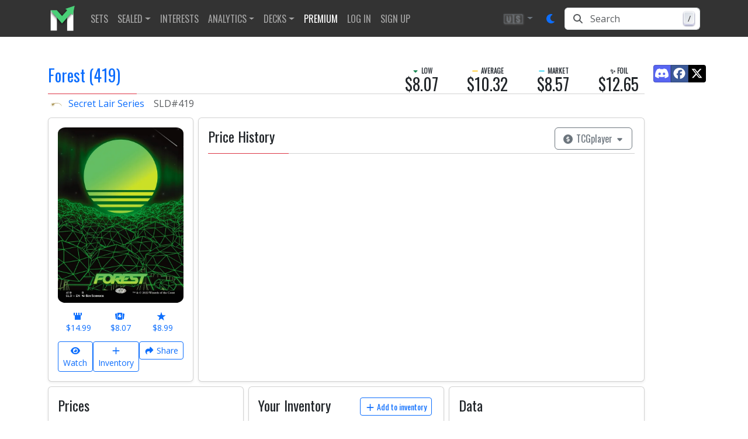

--- FILE ---
content_type: text/javascript
request_url: https://www.mtgstocks.com/chunk-63UKNIQF.js
body_size: 655
content:
import{E as y,y as u}from"./chunk-CNLXNWPJ.js";import{C as s,Ea as l,N as a,O as c,Sb as g,Tb as d,Ub as h,_ as m,da as r,i as o,ka as p,n as i,ob as f}from"./chunk-K6LI42CV.js";var D=["maintenance","tcgplayer_kb","banner"],v={maintenance:!1,tcgplayer_kb:"0"},E=(()=>{class t{constructor(){this.#t=r(y),this.#e=r(l),this.settings$=this.#n().pipe(c(),a())}#t;#e;#n(){if(u(this.#e))return o({});let n=`/assets/config/config.json?t=${new Date().getTime()}`;return this.#t.get(n).pipe(s(()=>o(v)),i(e=>this.#o(e)?e:v))}#o(n){return D.some(e=>Object.hasOwn(n,e))}static{this.\u0275fac=function(e){return new(e||t)}}static{this.\u0275prov=m({token:t,factory:t.\u0275fac,providedIn:"root"})}}return t})();var P=(()=>{class t{static{this.\u0275fac=function(e){return new(e||t)}}static{this.\u0275cmp=f({type:t,selectors:[["mtg-tcgland-icon"]],decls:3,vars:0,consts:[["height","14","version","1.1","viewBox","0 0 10 14","width","10"],["transform","matrix(.032377 0 0 .032377 -6.0205 -24.2)"],["d","m494.63 901.83c0 85.3-154.4 278-154.4 278s-154.4-192.7-154.4-278 69.1-154.4 154.4-154.4 154.4 69.1 154.4 154.4z"]],template:function(e,w){e&1&&(p(),g(0,"svg",0)(1,"g",1),h(2,"path",2),d()())},styles:[`path[_ngcontent-%COMP%], polygon[_ngcontent-%COMP%]{fill:currentColor;stroke-width:0px}
/*# sourceMappingURL=tcgland.component-DLPDMDRV.css.map */`],changeDetection:0})}}return t})();export{E as a,P as b};
//# sourceMappingURL=chunk-63UKNIQF.js.map


--- FILE ---
content_type: text/javascript
request_url: https://www.mtgstocks.com/chunk-CV3PHMBK.js
body_size: 862
content:
import{Sb as c,Tb as i,Ub as a,ka as n,ob as o}from"./chunk-K6LI42CV.js";var p=(()=>{class e{static{this.\u0275fac=function(t){return new(t||e)}}static{this.\u0275cmp=o({type:e,selectors:[["mtg-cardmarket-icon"]],decls:5,vars:0,consts:[["width","16px","height","16px","viewBox","0 0 16 16"],["fill","currentColor","fill-rule","nonzero"],["d",`M4.168 14.093c-.084-.226-1-2.735-2.044-5.597C.038 2.773.094 3.14 1.18 2.73c.55-.21.592-.21.662.014.042.127.592
            2.552 1.213 5.386 1.07 4.878 1.156 5.16 1.55 5.54.24.212.606.38.818.395.366 0 .366.014-.113.197-.747.296-.973.254-1.142-.17z`],["d",`M5.31 12.782c-.268-.268-.282-.465-.282-2.862 0-2.777.085-3.186.663-3.003.424.14 2.2 2.17 2.1
            2.41-.126.353-.393.24-1.17-.52l-.746-.734v4.145h4.103l-.282-.366c-.17-.212-.297-.48-.297-.607s.945-1.17
            2.1-2.326c1.552-1.552 2.172-2.073 2.34-2.003.128.043.213.17.185.282-.03.112-.875 1.1-1.904
            2.17l-1.862 1.96.494.48c.507.493.634 1.028.254 1.17-.127.042-1.396.084-2.82.084-2.41 0-2.608-.014-2.876-.282zM3.224
            5.183C2.8 3.18 2.49 1.39 2.52 1.208c.027-.268.168-.367.788-.494l.733-.17V4.69c0 2.284-.013 4.145-.027 4.145-.028 0-.38-1.65-.79-3.652z`],["d",`M7.143 6.917c-.776-.747-1.27-1.34-1.27-1.508 0-.184.692-.974 1.79-2.102l1.792-1.804-.536-.55c-.297-.31-.494-.62-.452-.705.07-.1.987-.156
            2.763-.156 2.285 0 2.666.028 2.736.226.042.126.085 1.325.085 2.678 0 2.848-.07 3.003-.958 2.13l-.507-.523-1.79 1.762C9.61 7.552 8.918 8.13
            8.707 8.13c-.198 0-.762-.437-1.565-1.213z`]],template:function(t,l){t&1&&(n(),c(0,"svg",0)(1,"g",1),a(2,"path",2)(3,"path",3)(4,"path",4),i()())},encapsulation:2,changeDetection:0})}}return e})();export{p as a};
//# sourceMappingURL=chunk-CV3PHMBK.js.map


--- FILE ---
content_type: text/javascript
request_url: https://www.mtgstocks.com/chunk-D452PJ5Q.js
body_size: 736
content:
import{f}from"./chunk-N4AX2U3L.js";import{a as u}from"./chunk-UTE46OD4.js";import{da as t,fd as h,gb as n,lb as c,n as i,na as o,qb as a,ta as l,z as s}from"./chunk-K6LI42CV.js";var g=(()=>{class r{constructor(){this.role=h(null,{alias:"ifInRole"}),this.currentRole=l(null),this.#e=t(c),this.#t=t(n),this.#r=t(f),this.#i=t(o)}#e;#t;#r;#i;ngOnInit(){this.#r.currentUser$.pipe(u(this.#i),s(e=>!!e),i(e=>e.role)).subscribe(e=>{this.currentRole.set(e),this.#s()?this.#e.createEmbeddedView(this.#t):this.#e.clear()})}#s(){return this.currentRole()==="admin"?!0:(Array.isArray(this.role())?this.role():[this.role()]).includes(this.currentRole())}static{this.\u0275fac=function(m){return new(m||r)}}static{this.\u0275dir=a({type:r,selectors:[["","ifInRole",""]],inputs:{role:[1,"ifInRole","role"]}})}}return r})();export{g as a};
//# sourceMappingURL=chunk-D452PJ5Q.js.map


--- FILE ---
content_type: text/javascript
request_url: https://www.mtgstocks.com/chunk-KUNMYGCG.js
body_size: 717
content:
import{Sb as i,Tb as m,Ub as r,ka as n,ob as o}from"./chunk-K6LI42CV.js";var d=(()=>{class t{static{this.\u0275fac=function(e){return new(e||t)}}static{this.\u0275cmp=o({type:t,selectors:[["mtg-cardkingdom-icon"]],decls:3,vars:0,consts:[["height","12","version","1.1","viewBox","0 0 3.7041667 3.1750001","width","14","xmlns","http://www.w3.org/2000/svg"],["transform","translate(0 -293.82)"],["d","m0 293.82v1.1592h0.52042v2.0158h2.6633v-2.0158h0.52042v-1.1592h-0.57636v1.0908h-0.49196v-1.084h-0.54839v1.084h-0.47074v-1.084h-0.54839v1.084h-0.49196v-1.0908z"]],template:function(e,c){e&1&&(n(),i(0,"svg",0)(1,"g",1),r(2,"path",2),m()())},styles:[`path[_ngcontent-%COMP%]{fill:currentColor}
/*# sourceMappingURL=cardkingdom.component-ZK2ZBESV.css.map */`],changeDetection:0})}}return t})();export{d as a};
//# sourceMappingURL=chunk-KUNMYGCG.js.map
